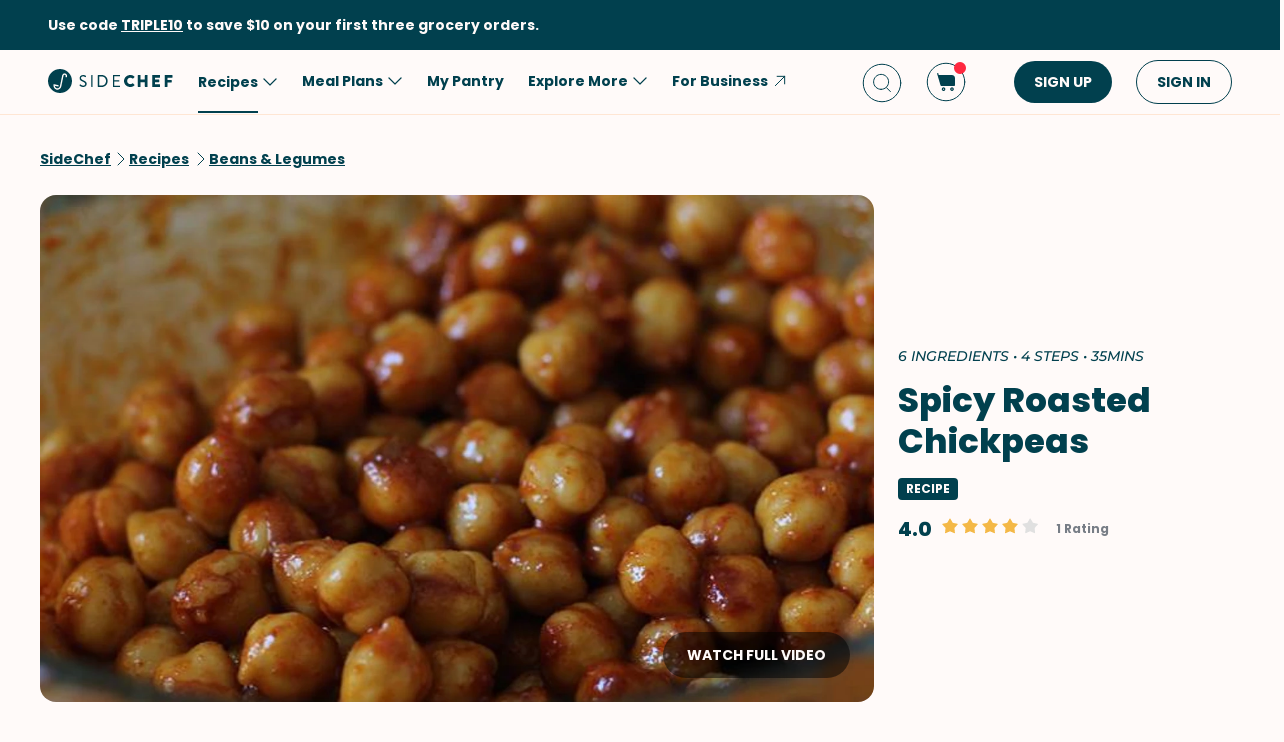

--- FILE ---
content_type: text/html; charset=utf-8
request_url: https://www.google.com/recaptcha/api2/aframe
body_size: 265
content:
<!DOCTYPE HTML><html><head><meta http-equiv="content-type" content="text/html; charset=UTF-8"></head><body><script nonce="aPgWzjh_rQAEeAv4y7oSsA">/** Anti-fraud and anti-abuse applications only. See google.com/recaptcha */ try{var clients={'sodar':'https://pagead2.googlesyndication.com/pagead/sodar?'};window.addEventListener("message",function(a){try{if(a.source===window.parent){var b=JSON.parse(a.data);var c=clients[b['id']];if(c){var d=document.createElement('img');d.src=c+b['params']+'&rc='+(localStorage.getItem("rc::a")?sessionStorage.getItem("rc::b"):"");window.document.body.appendChild(d);sessionStorage.setItem("rc::e",parseInt(sessionStorage.getItem("rc::e")||0)+1);localStorage.setItem("rc::h",'1769104125912');}}}catch(b){}});window.parent.postMessage("_grecaptcha_ready", "*");}catch(b){}</script></body></html>

--- FILE ---
content_type: image/svg+xml
request_url: https://www.sidechef.com/static/images/sub_arrow_down.0886dac17f50.svg
body_size: 45
content:
<svg width="12" height="12" viewBox="0 0 12 12" fill="none" xmlns="http://www.w3.org/2000/svg">
<path d="M1.5 3.75L6 8.25L10.5 3.75" stroke="#01404E" stroke-linecap="round" stroke-linejoin="round"/>
</svg>
